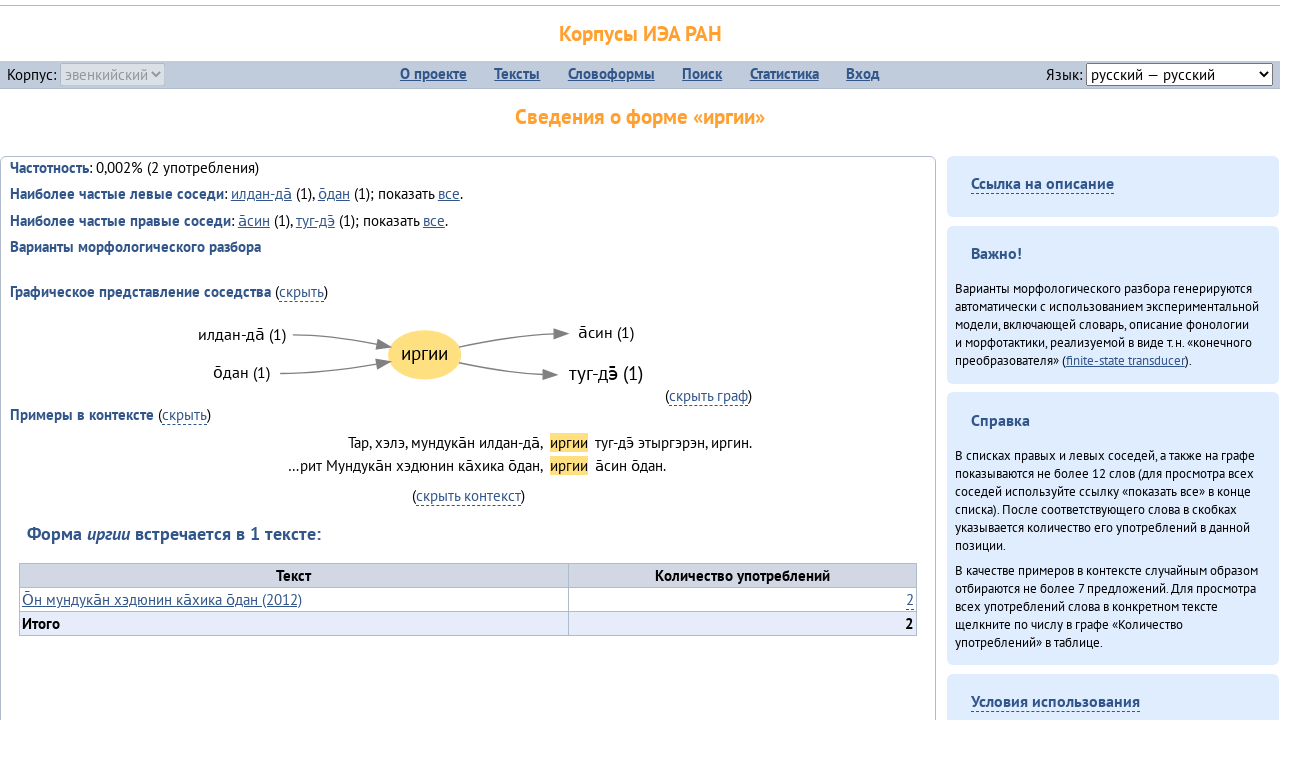

--- FILE ---
content_type: text/html; charset=UTF-8
request_url: https://corpora.iea.ras.ru/corpora/describe_word.php?lang_code=evn&wf_kind=normalised&word=%D0%B8%D1%80%D0%B3%D0%B8%D0%B8&b=l&prev=%D1%82%D1%83%D0%B3-%D0%B4%D1%8D%CC%84
body_size: 15342
content:

<!DOCTYPE html>
<html>
<head>
	<meta name="Content-Type" content="text/html; charset=utf-8">
	<title>Корпусы ИЭА&nbsp;РАН — Сведения о форме «иргии»</title>
	<!--base href="/corpora/"-->
	<link rel="icon" type="image/png" href="images/favicon.ico">
	<link rel="stylesheet" type="text/css" href="style/jquery-ui/smoothness/jquery-ui.css">
	<link rel="stylesheet" type="text/css" href="style/fonts.css">
	<link rel="stylesheet" type="text/css" href="style/main.css">
	<link rel="stylesheet" type="text/css" href="style/menu.css">
	<link rel="stylesheet" type="text/css" href="style/tables.css">
	<script type="text/javascript" language="javascript" src="javascript/jquery.js"></script>
	<script type="text/javascript" language="javascript" src="javascript/jquery.easing.js"></script>
	<script type="text/javascript" language="javascript" src="javascript/jquery-ui.js"></script>
	<script type="text/javascript" language="javascript" src="javascript/functions.js"></script>
</head>
<body>
<!--Начало видимой страницы-->
<div id="header"><h1><a style="color: inherit; text-decoration: none;" href="./" title="Переход к начальной странице">Корпусы ИЭА&nbsp;РАН</a></h1>
<table id="menu">
<tr>
	<td style="width: 22%; padding-left: 0.5em; text-align: left;">Корпус:&nbsp;<form style="display: inline;" action="/corpora/describe_word.php" method="post"><select name="lang_code" onchange="submit();" disabled><option value="yrk">ненецкий</option><option value="atv">телеутский</option><option value="cjs">шорский</option><option value="evn" selected>эвенкийский</option></select></form></td>
	<td>
	<!--Содержимое выпадающих меню-->
	<ul>
		<li><a href="./">О&nbsp;проекте</a><ul>
			<li><a href="structure.php">Структура&nbsp;корпуса</a></li>
			<li><a href="news.php">Новости</a></li>
			<li><a href="authors.php">Об&nbsp;авторах</a></li>
		</ul></li>
		<li><a href="texts.php">Тексты</a></li>
		<li><a href="wordforms.php">Словоформы</a><ul>
					<li><a href="compare.php">сравнение списков</a></li>
					<li><a href="concordance.php">конкорданс</a></li>
		</ul></li>
		<li><a href="search.php">Поиск</a><ul>
			<li><a href="search_lexgram.php">лексико-грамматический</a></li>
			<li><a href="compare_texts.php">пар предложений</a></li>
		</ul></li>
		<li><a href="statistics.php">Статистика</a></li>
		<li><!--Вход для администраторов--><a href="login.php?return=/corpora/describe_word.php?lang_code=evn&amp;wf_kind=normalised&amp;word=%D0%B8%D1%80%D0%B3%D0%B8%D0%B8&amp;b=l&amp;prev=%D1%82%D1%83%D0%B3-%D0%B4%D1%8D%CC%84">Вход</a></li>
	</ul></td>
	<td style="width: 22%; padding-right: 0.5em; text-align: right;">Язык:&nbsp;<form style="display: inline;" action="/corpora/describe_word.php" method="post"><select name="iface_lang" onchange="submit();"><option value="eng">английский — English</option><option value="rus" selected>русский — русский</option><option value="yrk">ненецкий — ненэця’ вада</option></select></form></td>
</tr>
</table>
<h1>Сведения о форме «иргии»</h1></div><div id="main">
	<div class="text_block">
<p class="desc_item"><strong>Частотность</strong>: 0,002% (2&nbsp;употребления)</p><p class="desc_item"><strong>Наиболее частые левые соседи</strong>: <a href="describe_word.php?lang_code=evn&wf_kind=normalised&word=%D0%B8%D0%BB%D0%B4%D0%B0%D0%BD-%D0%B4%D0%B0%CC%84&b=l&prev=%D0%B8%D1%80%D0%B3%D0%B8%D0%B8" title="Сведения о слове (в этом окне)">илдан-да̄</a>&nbsp;(1), <a href="describe_word.php?lang_code=evn&wf_kind=normalised&word=%D0%BE%CC%84%D0%B4%D0%B0%D0%BD&b=l&prev=%D0%B8%D1%80%D0%B3%D0%B8%D0%B8" title="Сведения о слове (в этом окне)">о̄дан</a>&nbsp;(1); показать <a href="neighbours.php?dist=-1&rl=-1&limit=1&text0=0&word=%D0%B8%D1%80%D0%B3%D0%B8%D0%B8" target="_blank" title="В новом окне">все</a>.</p><p class="desc_item"><strong>Наиболее частые правые соседи</strong>: <a href="describe_word.php?lang_code=evn&wf_kind=normalised&word=%D0%B0%CC%84%D1%81%D0%B8%D0%BD&b=r&prev=%D0%B8%D1%80%D0%B3%D0%B8%D0%B8" title="Сведения о слове (в этом окне)">а̄син</a>&nbsp;(1), <a href="describe_word.php?lang_code=evn&wf_kind=normalised&word=%D1%82%D1%83%D0%B3-%D0%B4%D1%8D%CC%84&b=r&prev=%D0%B8%D1%80%D0%B3%D0%B8%D0%B8" title="Сведения о слове (в этом окне)">туг-дэ̄</a>&nbsp;(1); показать <a href="neighbours.php?dist=1&rl=1&limit=1&text0=0&word=%D0%B8%D1%80%D0%B3%D0%B8%D0%B8" target="_blank" title="В новом окне">все</a>.</p><p class="desc_item"><strong>Варианты морфологического разбора</strong></p><br><p class="desc_item"><strong>Графическое представление соседства</strong> (<a id="graph_a" class="samepage" onclick="toggleBlockDisplay('graph', 'graph_a');">скрыть</a>)</p><div id="graph" class="svg" align="center"><a name="graph"></a><?xml version="1.0" encoding="UTF-8" standalone="no"?>
<!DOCTYPE svg PUBLIC "-//W3C//DTD SVG 1.1//EN"
 "http://www.w3.org/Graphics/SVG/1.1/DTD/svg11.dtd">
<!-- Generated by graphviz version 6.0.1 (20220911.1526)
 -->
<!-- Title: G Pages: 1 -->
<svg width="357pt" height="69pt"
 viewBox="0.00 0.00 357.47 68.60" xmlns="http://www.w3.org/2000/svg" xmlns:xlink="http://www.w3.org/1999/xlink">
<g id="graph0" class="graph" transform="scale(1 1) rotate(0) translate(4 64.6)">
<title>G</title>
<polygon fill="white" stroke="none" points="-4,4 -4,-64.6 353.47,-64.6 353.47,4 -4,4"/>
<!-- иргии -->
<g id="node1" class="node">
<title>иргии</title>
<ellipse fill="#ffe080" stroke="#ffe080" cx="175.99" cy="-30.4" rx="27" ry="18"/>
<text text-anchor="middle" x="175.99" y="-26.2" font-family="PT Sans" font-size="14.00">иргии</text>
</g>
<!-- а̄синr -->
<g id="node4" class="node">
<title>а̄синr</title>
<g id="a_node4"><a xlink:href="/corpora/describe_word.php?word=%D0%B0%CC%84%D1%81%D0%B8%D0%BD&amp;b=r&amp;prev=%D0%B8%D1%80%D0%B3%D0%B8%D0%B8#graph" xlink:title="а̄син (1)">
<text text-anchor="middle" x="312.23" y="-42.8" font-family="PT Sans" font-size="12.00">а̄син (1)</text>
</a>
</g>
</g>
<!-- иргии&#45;&gt;а̄синr -->
<g id="edge3" class="edge">
<title>иргии&#45;&gt;а̄синr:w</title>
<path fill="none" stroke="grey" d="M201.73,-36.27C220.65,-40.3 247.73,-45.11 273.2,-46.18"/>
<polygon fill="grey" stroke="grey" points="273.16,-49.68 283.23,-46.4 273.31,-42.68 273.16,-49.68"/>
</g>
<!-- туг&#45;дэ̄r -->
<g id="node5" class="node">
<title>туг&#45;дэ̄r</title>
<g id="a_node5"><a xlink:href="/corpora/describe_word.php?word=%D1%82%D1%83%D0%B3-%D0%B4%D1%8D%CC%84&amp;b=r&amp;prev=%D0%B8%D1%80%D0%B3%D0%B8%D0%B8#graph" xlink:title="туг&#45;дэ̄ (1)">
<text text-anchor="middle" x="312.23" y="-11.2" font-family="PT Sans" font-size="14.00">туг&#45;дэ̄ (1)</text>
</a>
</g>
</g>
<!-- иргии&#45;&gt;туг&#45;дэ̄r -->
<g id="edge4" class="edge">
<title>иргии&#45;&gt;туг&#45;дэ̄r:w</title>
<path fill="none" stroke="grey" d="M201.8,-24.47C218.9,-20.84 242.48,-16.68 264.83,-15.65"/>
<polygon fill="grey" stroke="grey" points="265.08,-19.14 274.99,-15.4 264.91,-12.14 265.08,-19.14"/>
</g>
<!-- илдан&#45;да̄l -->
<g id="node2" class="node">
<title>илдан&#45;да̄l</title>
<g id="a_node2"><a xlink:href="/corpora/describe_word.php?word=%D0%B8%D0%BB%D0%B4%D0%B0%D0%BD-%D0%B4%D0%B0%CC%84&amp;b=l&amp;prev=%D0%B8%D1%80%D0%B3%D0%B8%D0%B8#graph" xlink:title="илдан&#45;да̄ (1)">
<text text-anchor="middle" x="38.49" y="-41.8" font-family="PT Sans" font-size="12.00">илдан&#45;да̄ (1)</text>
</a>
</g>
</g>
<!-- илдан&#45;да̄l&#45;&gt;иргии -->
<g id="edge1" class="edge">
<title>илдан&#45;да̄l:e&#45;&gt;иргии</title>
<path fill="none" stroke="grey" d="M76.99,-45.4C98.19,-45.4 121.68,-41.93 140.35,-38.32"/>
<polygon fill="grey" stroke="grey" points="141.07,-41.75 150.18,-36.33 139.68,-34.89 141.07,-41.75"/>
</g>
<!-- о̄данl -->
<g id="node3" class="node">
<title>о̄данl</title>
<g id="a_node3"><a xlink:href="/corpora/describe_word.php?word=%D0%BE%CC%84%D0%B4%D0%B0%D0%BD&amp;b=l&amp;prev=%D0%B8%D1%80%D0%B3%D0%B8%D0%B8#graph" xlink:title="о̄дан (1)">
<text text-anchor="middle" x="38.49" y="-12.8" font-family="PT Sans" font-size="12.00">о̄дан (1)</text>
</a>
</g>
</g>
<!-- о̄данl&#45;&gt;иргии -->
<g id="edge2" class="edge">
<title>о̄данl:e&#45;&gt;иргии</title>
<path fill="none" stroke="grey" d="M67.49,-16.4C91.8,-16.4 118.95,-19.96 139.88,-23.5"/>
<polygon fill="grey" stroke="grey" points="139.46,-26.98 149.91,-25.27 140.67,-20.08 139.46,-26.98"/>
</g>
</g>
</svg>
(<a class="samepage" onclick="toggleBlockDisplay('graph', 'graph_a');">скрыть граф</a>)</div><p class="desc_item"><strong>Примеры в&nbsp;контексте</strong> (<a id="kwic_a" class="samepage" onclick="toggleBlockDisplay('kwic', 'kwic_a');">скрыть</a>)</p><div id="kwic" align="center"><a name="kwic"></a><table align="center"><tr><td align="right">Тар, хэлэ, мундука̄н илдан-да̄,</td><td style="text-align: center; width: 3em;"><span class="hl_2">иргии</td></span><td align="left">туг-дэ̄ этыргэрэн, иргин.</td><tr><td align="right">…рит Мундука̄н хэдюнин ка̄хика о̄дан,</td><td style="text-align: center; width: 3em;"><span class="hl_2">иргии</td></span><td align="left">а̄син о̄дан.</td></table>(<a class="samepage" onclick="toggleBlockDisplay('kwic', 'kwic_a');">скрыть контекст</a>)</div><a name="table"></a><h3>Форма <em>иргии</em> встречается в 1 тексте:</h3><table class="listing"><thead><tr><th>Текст</th><th>Количество употреблений</th></tr></thead><tbody><tr><td><a href="describe_text.php?id=2" target="_blank" title="Сведения о тексте (в новом окне)">О̄н мундука̄н хэдюнин ка̄хика о̄дан (2012)</a></td><td class="numeric"><a class="samepage wordform" title="Нажмите для просмотра всех употреблений в этом тексте" data-provider="sentences_with_word" data-container="usage" data-word="%D0%B8%D1%80%D0%B3%D0%B8%D0%B8" data-id_text="2" data-text="%D0%9E%CC%84%D0%BD+%D0%BC%D1%83%D0%BD%D0%B4%D1%83%D0%BA%D0%B0%CC%84%D0%BD+%D1%85%D1%8D%D0%B4%D1%8E%D0%BD%D0%B8%D0%BD+%D0%BA%D0%B0%CC%84%D1%85%D0%B8%D0%BA%D0%B0+%D0%BE%CC%84%D0%B4%D0%B0%D0%BD+%282012%29" data-count="2">2</a></td></tr><tr style="font-weight: bold;"><td>Итого</td><td class="numeric">2</td></tr></table></div><div id="usage" style="padding: 0.5em;"></div><script language="javascript" src="javascript/show_example.js"></script>
</div>

<script language="javascript" src="javascript/colorise.js"></script>

<div id="right">
		<div class="text_block"><h3><span class="collapser">Ссылка на описание</span></h3>

<div class="collapsible" style="display: none;">
<p>Используйте
 <a href="describe_word.php?lang_code=evn&wf_kind=normalised&word=%D0%B8%D1%80%D0%B3%D0%B8%D0%B8">эту&nbsp;ссылку</a> для&nbsp;добавления в&nbsp;закладки.</p>
</div></div>
	<div class="text_block"><h3>Важно!</h3>

<p>Варианты морфологического разбора генерируются автоматически с&nbsp;использованием экспериментальной модели, включающей словарь, описание фонологии и&nbsp;морфотактики, реализуемой в&nbsp;виде т.н.&nbsp;«конечного преобразователя» (<a href="http://en.wikipedia.org/wiki/Finite_state_transducer" target="_blank">finite-state transducer</a>).
</p>
</div>
	<div class="text_block"><h3>Справка</h3>
<p>В&nbsp;списках правых и&nbsp;левых соседей, а&nbsp;также на&nbsp;графе показываются не&nbsp;более 12 слов (для&nbsp;просмотра всех соседей используйте ссылку «показать&nbsp;все» в&nbsp;конце списка). После соответствующего слова в&nbsp;скобках указывается количество его употреблений в&nbsp;данной позиции.</p>
<!-- Не переводить! -->
<p>В&nbsp;качестве примеров в&nbsp;контексте случайным образом отбираются не&nbsp;более 7&nbsp;предложений. Для&nbsp;просмотра всех употреблений слова в&nbsp;конкретном тексте щелкните по&nbsp;числу в&nbsp;графе «Количество употреблений» в&nbsp;таблице.</p></div>
	<div class="text_block"><h3><span class="collapser">Условия использования</span></h3>

<div class="collapsible">
<p>Вы можете свободно использовать небольшие (как правило, 1—3&nbsp;предложения) отрывки из&nbsp;представленных в&nbsp;корпусе текстов в&nbsp;качестве примеров или иллюстраций.</p>
<p>Если вы хотите воспроизвести в&nbsp;какой-либо форме более крупные фрагменты либо полные тексты, вам необходимо обратиться к&nbsp;руководителю проекта для&nbsp;согласования условий.</p>
<p>При&nbsp;любом использовании материалов сайта обязательна ссылка на&nbsp;«<a href="http://corpora.iea.ras.ru/">Корпусы ИЭА&nbsp;РАН</a>», при&nbsp;цитировании текстов обязательно указывать название и&nbsp;имя исполнителя.</p>
</div></div>
</div><div id="footer">
			&copy;&nbsp;<a href="http://www.iea.ras.ru" target="_blank">ИЭА&nbsp;РАН</a>,&nbsp;МГУ,&nbsp;ТГУ, 2017&nbsp;в рамках работы по проекту «Языковое и&nbsp;этнокультурное разнообразие Южной Сибири в&nbsp;синхронии и&nbsp;диахронии: взаимодействие языков и&nbsp;культур» (грант&nbsp;Правительства&nbsp;РФ&nbsp;П&nbsp;220&nbsp;№14.Y26.31.0014)<br>
			&copy;&nbsp;<a href="http://www.iea.ras.ru" target="_blank">ИЭА&nbsp;РАН</a>, 2011—2014&nbsp;при поддержке программы Президиума РАН «<a href="http://www.corplingran.ru/" target="_blank">Корпусная лингвистика</a>»

		</div>
		</body></html>